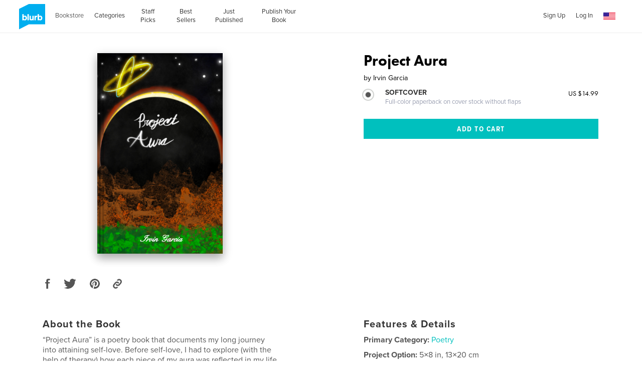

--- FILE ---
content_type: text/html; charset=utf-8
request_url: https://www.google.com/recaptcha/api2/anchor?ar=1&k=6LdYlHUUAAAAAGR0VR_KjlDMfvnnWb2XhZ4cAhOK&co=aHR0cHM6Ly93d3cuYmx1cmIuY29tOjQ0Mw..&hl=en&v=PoyoqOPhxBO7pBk68S4YbpHZ&size=invisible&badge=inline&anchor-ms=20000&execute-ms=30000&cb=i1l1gaq70der
body_size: 50525
content:
<!DOCTYPE HTML><html dir="ltr" lang="en"><head><meta http-equiv="Content-Type" content="text/html; charset=UTF-8">
<meta http-equiv="X-UA-Compatible" content="IE=edge">
<title>reCAPTCHA</title>
<style type="text/css">
/* cyrillic-ext */
@font-face {
  font-family: 'Roboto';
  font-style: normal;
  font-weight: 400;
  font-stretch: 100%;
  src: url(//fonts.gstatic.com/s/roboto/v48/KFO7CnqEu92Fr1ME7kSn66aGLdTylUAMa3GUBHMdazTgWw.woff2) format('woff2');
  unicode-range: U+0460-052F, U+1C80-1C8A, U+20B4, U+2DE0-2DFF, U+A640-A69F, U+FE2E-FE2F;
}
/* cyrillic */
@font-face {
  font-family: 'Roboto';
  font-style: normal;
  font-weight: 400;
  font-stretch: 100%;
  src: url(//fonts.gstatic.com/s/roboto/v48/KFO7CnqEu92Fr1ME7kSn66aGLdTylUAMa3iUBHMdazTgWw.woff2) format('woff2');
  unicode-range: U+0301, U+0400-045F, U+0490-0491, U+04B0-04B1, U+2116;
}
/* greek-ext */
@font-face {
  font-family: 'Roboto';
  font-style: normal;
  font-weight: 400;
  font-stretch: 100%;
  src: url(//fonts.gstatic.com/s/roboto/v48/KFO7CnqEu92Fr1ME7kSn66aGLdTylUAMa3CUBHMdazTgWw.woff2) format('woff2');
  unicode-range: U+1F00-1FFF;
}
/* greek */
@font-face {
  font-family: 'Roboto';
  font-style: normal;
  font-weight: 400;
  font-stretch: 100%;
  src: url(//fonts.gstatic.com/s/roboto/v48/KFO7CnqEu92Fr1ME7kSn66aGLdTylUAMa3-UBHMdazTgWw.woff2) format('woff2');
  unicode-range: U+0370-0377, U+037A-037F, U+0384-038A, U+038C, U+038E-03A1, U+03A3-03FF;
}
/* math */
@font-face {
  font-family: 'Roboto';
  font-style: normal;
  font-weight: 400;
  font-stretch: 100%;
  src: url(//fonts.gstatic.com/s/roboto/v48/KFO7CnqEu92Fr1ME7kSn66aGLdTylUAMawCUBHMdazTgWw.woff2) format('woff2');
  unicode-range: U+0302-0303, U+0305, U+0307-0308, U+0310, U+0312, U+0315, U+031A, U+0326-0327, U+032C, U+032F-0330, U+0332-0333, U+0338, U+033A, U+0346, U+034D, U+0391-03A1, U+03A3-03A9, U+03B1-03C9, U+03D1, U+03D5-03D6, U+03F0-03F1, U+03F4-03F5, U+2016-2017, U+2034-2038, U+203C, U+2040, U+2043, U+2047, U+2050, U+2057, U+205F, U+2070-2071, U+2074-208E, U+2090-209C, U+20D0-20DC, U+20E1, U+20E5-20EF, U+2100-2112, U+2114-2115, U+2117-2121, U+2123-214F, U+2190, U+2192, U+2194-21AE, U+21B0-21E5, U+21F1-21F2, U+21F4-2211, U+2213-2214, U+2216-22FF, U+2308-230B, U+2310, U+2319, U+231C-2321, U+2336-237A, U+237C, U+2395, U+239B-23B7, U+23D0, U+23DC-23E1, U+2474-2475, U+25AF, U+25B3, U+25B7, U+25BD, U+25C1, U+25CA, U+25CC, U+25FB, U+266D-266F, U+27C0-27FF, U+2900-2AFF, U+2B0E-2B11, U+2B30-2B4C, U+2BFE, U+3030, U+FF5B, U+FF5D, U+1D400-1D7FF, U+1EE00-1EEFF;
}
/* symbols */
@font-face {
  font-family: 'Roboto';
  font-style: normal;
  font-weight: 400;
  font-stretch: 100%;
  src: url(//fonts.gstatic.com/s/roboto/v48/KFO7CnqEu92Fr1ME7kSn66aGLdTylUAMaxKUBHMdazTgWw.woff2) format('woff2');
  unicode-range: U+0001-000C, U+000E-001F, U+007F-009F, U+20DD-20E0, U+20E2-20E4, U+2150-218F, U+2190, U+2192, U+2194-2199, U+21AF, U+21E6-21F0, U+21F3, U+2218-2219, U+2299, U+22C4-22C6, U+2300-243F, U+2440-244A, U+2460-24FF, U+25A0-27BF, U+2800-28FF, U+2921-2922, U+2981, U+29BF, U+29EB, U+2B00-2BFF, U+4DC0-4DFF, U+FFF9-FFFB, U+10140-1018E, U+10190-1019C, U+101A0, U+101D0-101FD, U+102E0-102FB, U+10E60-10E7E, U+1D2C0-1D2D3, U+1D2E0-1D37F, U+1F000-1F0FF, U+1F100-1F1AD, U+1F1E6-1F1FF, U+1F30D-1F30F, U+1F315, U+1F31C, U+1F31E, U+1F320-1F32C, U+1F336, U+1F378, U+1F37D, U+1F382, U+1F393-1F39F, U+1F3A7-1F3A8, U+1F3AC-1F3AF, U+1F3C2, U+1F3C4-1F3C6, U+1F3CA-1F3CE, U+1F3D4-1F3E0, U+1F3ED, U+1F3F1-1F3F3, U+1F3F5-1F3F7, U+1F408, U+1F415, U+1F41F, U+1F426, U+1F43F, U+1F441-1F442, U+1F444, U+1F446-1F449, U+1F44C-1F44E, U+1F453, U+1F46A, U+1F47D, U+1F4A3, U+1F4B0, U+1F4B3, U+1F4B9, U+1F4BB, U+1F4BF, U+1F4C8-1F4CB, U+1F4D6, U+1F4DA, U+1F4DF, U+1F4E3-1F4E6, U+1F4EA-1F4ED, U+1F4F7, U+1F4F9-1F4FB, U+1F4FD-1F4FE, U+1F503, U+1F507-1F50B, U+1F50D, U+1F512-1F513, U+1F53E-1F54A, U+1F54F-1F5FA, U+1F610, U+1F650-1F67F, U+1F687, U+1F68D, U+1F691, U+1F694, U+1F698, U+1F6AD, U+1F6B2, U+1F6B9-1F6BA, U+1F6BC, U+1F6C6-1F6CF, U+1F6D3-1F6D7, U+1F6E0-1F6EA, U+1F6F0-1F6F3, U+1F6F7-1F6FC, U+1F700-1F7FF, U+1F800-1F80B, U+1F810-1F847, U+1F850-1F859, U+1F860-1F887, U+1F890-1F8AD, U+1F8B0-1F8BB, U+1F8C0-1F8C1, U+1F900-1F90B, U+1F93B, U+1F946, U+1F984, U+1F996, U+1F9E9, U+1FA00-1FA6F, U+1FA70-1FA7C, U+1FA80-1FA89, U+1FA8F-1FAC6, U+1FACE-1FADC, U+1FADF-1FAE9, U+1FAF0-1FAF8, U+1FB00-1FBFF;
}
/* vietnamese */
@font-face {
  font-family: 'Roboto';
  font-style: normal;
  font-weight: 400;
  font-stretch: 100%;
  src: url(//fonts.gstatic.com/s/roboto/v48/KFO7CnqEu92Fr1ME7kSn66aGLdTylUAMa3OUBHMdazTgWw.woff2) format('woff2');
  unicode-range: U+0102-0103, U+0110-0111, U+0128-0129, U+0168-0169, U+01A0-01A1, U+01AF-01B0, U+0300-0301, U+0303-0304, U+0308-0309, U+0323, U+0329, U+1EA0-1EF9, U+20AB;
}
/* latin-ext */
@font-face {
  font-family: 'Roboto';
  font-style: normal;
  font-weight: 400;
  font-stretch: 100%;
  src: url(//fonts.gstatic.com/s/roboto/v48/KFO7CnqEu92Fr1ME7kSn66aGLdTylUAMa3KUBHMdazTgWw.woff2) format('woff2');
  unicode-range: U+0100-02BA, U+02BD-02C5, U+02C7-02CC, U+02CE-02D7, U+02DD-02FF, U+0304, U+0308, U+0329, U+1D00-1DBF, U+1E00-1E9F, U+1EF2-1EFF, U+2020, U+20A0-20AB, U+20AD-20C0, U+2113, U+2C60-2C7F, U+A720-A7FF;
}
/* latin */
@font-face {
  font-family: 'Roboto';
  font-style: normal;
  font-weight: 400;
  font-stretch: 100%;
  src: url(//fonts.gstatic.com/s/roboto/v48/KFO7CnqEu92Fr1ME7kSn66aGLdTylUAMa3yUBHMdazQ.woff2) format('woff2');
  unicode-range: U+0000-00FF, U+0131, U+0152-0153, U+02BB-02BC, U+02C6, U+02DA, U+02DC, U+0304, U+0308, U+0329, U+2000-206F, U+20AC, U+2122, U+2191, U+2193, U+2212, U+2215, U+FEFF, U+FFFD;
}
/* cyrillic-ext */
@font-face {
  font-family: 'Roboto';
  font-style: normal;
  font-weight: 500;
  font-stretch: 100%;
  src: url(//fonts.gstatic.com/s/roboto/v48/KFO7CnqEu92Fr1ME7kSn66aGLdTylUAMa3GUBHMdazTgWw.woff2) format('woff2');
  unicode-range: U+0460-052F, U+1C80-1C8A, U+20B4, U+2DE0-2DFF, U+A640-A69F, U+FE2E-FE2F;
}
/* cyrillic */
@font-face {
  font-family: 'Roboto';
  font-style: normal;
  font-weight: 500;
  font-stretch: 100%;
  src: url(//fonts.gstatic.com/s/roboto/v48/KFO7CnqEu92Fr1ME7kSn66aGLdTylUAMa3iUBHMdazTgWw.woff2) format('woff2');
  unicode-range: U+0301, U+0400-045F, U+0490-0491, U+04B0-04B1, U+2116;
}
/* greek-ext */
@font-face {
  font-family: 'Roboto';
  font-style: normal;
  font-weight: 500;
  font-stretch: 100%;
  src: url(//fonts.gstatic.com/s/roboto/v48/KFO7CnqEu92Fr1ME7kSn66aGLdTylUAMa3CUBHMdazTgWw.woff2) format('woff2');
  unicode-range: U+1F00-1FFF;
}
/* greek */
@font-face {
  font-family: 'Roboto';
  font-style: normal;
  font-weight: 500;
  font-stretch: 100%;
  src: url(//fonts.gstatic.com/s/roboto/v48/KFO7CnqEu92Fr1ME7kSn66aGLdTylUAMa3-UBHMdazTgWw.woff2) format('woff2');
  unicode-range: U+0370-0377, U+037A-037F, U+0384-038A, U+038C, U+038E-03A1, U+03A3-03FF;
}
/* math */
@font-face {
  font-family: 'Roboto';
  font-style: normal;
  font-weight: 500;
  font-stretch: 100%;
  src: url(//fonts.gstatic.com/s/roboto/v48/KFO7CnqEu92Fr1ME7kSn66aGLdTylUAMawCUBHMdazTgWw.woff2) format('woff2');
  unicode-range: U+0302-0303, U+0305, U+0307-0308, U+0310, U+0312, U+0315, U+031A, U+0326-0327, U+032C, U+032F-0330, U+0332-0333, U+0338, U+033A, U+0346, U+034D, U+0391-03A1, U+03A3-03A9, U+03B1-03C9, U+03D1, U+03D5-03D6, U+03F0-03F1, U+03F4-03F5, U+2016-2017, U+2034-2038, U+203C, U+2040, U+2043, U+2047, U+2050, U+2057, U+205F, U+2070-2071, U+2074-208E, U+2090-209C, U+20D0-20DC, U+20E1, U+20E5-20EF, U+2100-2112, U+2114-2115, U+2117-2121, U+2123-214F, U+2190, U+2192, U+2194-21AE, U+21B0-21E5, U+21F1-21F2, U+21F4-2211, U+2213-2214, U+2216-22FF, U+2308-230B, U+2310, U+2319, U+231C-2321, U+2336-237A, U+237C, U+2395, U+239B-23B7, U+23D0, U+23DC-23E1, U+2474-2475, U+25AF, U+25B3, U+25B7, U+25BD, U+25C1, U+25CA, U+25CC, U+25FB, U+266D-266F, U+27C0-27FF, U+2900-2AFF, U+2B0E-2B11, U+2B30-2B4C, U+2BFE, U+3030, U+FF5B, U+FF5D, U+1D400-1D7FF, U+1EE00-1EEFF;
}
/* symbols */
@font-face {
  font-family: 'Roboto';
  font-style: normal;
  font-weight: 500;
  font-stretch: 100%;
  src: url(//fonts.gstatic.com/s/roboto/v48/KFO7CnqEu92Fr1ME7kSn66aGLdTylUAMaxKUBHMdazTgWw.woff2) format('woff2');
  unicode-range: U+0001-000C, U+000E-001F, U+007F-009F, U+20DD-20E0, U+20E2-20E4, U+2150-218F, U+2190, U+2192, U+2194-2199, U+21AF, U+21E6-21F0, U+21F3, U+2218-2219, U+2299, U+22C4-22C6, U+2300-243F, U+2440-244A, U+2460-24FF, U+25A0-27BF, U+2800-28FF, U+2921-2922, U+2981, U+29BF, U+29EB, U+2B00-2BFF, U+4DC0-4DFF, U+FFF9-FFFB, U+10140-1018E, U+10190-1019C, U+101A0, U+101D0-101FD, U+102E0-102FB, U+10E60-10E7E, U+1D2C0-1D2D3, U+1D2E0-1D37F, U+1F000-1F0FF, U+1F100-1F1AD, U+1F1E6-1F1FF, U+1F30D-1F30F, U+1F315, U+1F31C, U+1F31E, U+1F320-1F32C, U+1F336, U+1F378, U+1F37D, U+1F382, U+1F393-1F39F, U+1F3A7-1F3A8, U+1F3AC-1F3AF, U+1F3C2, U+1F3C4-1F3C6, U+1F3CA-1F3CE, U+1F3D4-1F3E0, U+1F3ED, U+1F3F1-1F3F3, U+1F3F5-1F3F7, U+1F408, U+1F415, U+1F41F, U+1F426, U+1F43F, U+1F441-1F442, U+1F444, U+1F446-1F449, U+1F44C-1F44E, U+1F453, U+1F46A, U+1F47D, U+1F4A3, U+1F4B0, U+1F4B3, U+1F4B9, U+1F4BB, U+1F4BF, U+1F4C8-1F4CB, U+1F4D6, U+1F4DA, U+1F4DF, U+1F4E3-1F4E6, U+1F4EA-1F4ED, U+1F4F7, U+1F4F9-1F4FB, U+1F4FD-1F4FE, U+1F503, U+1F507-1F50B, U+1F50D, U+1F512-1F513, U+1F53E-1F54A, U+1F54F-1F5FA, U+1F610, U+1F650-1F67F, U+1F687, U+1F68D, U+1F691, U+1F694, U+1F698, U+1F6AD, U+1F6B2, U+1F6B9-1F6BA, U+1F6BC, U+1F6C6-1F6CF, U+1F6D3-1F6D7, U+1F6E0-1F6EA, U+1F6F0-1F6F3, U+1F6F7-1F6FC, U+1F700-1F7FF, U+1F800-1F80B, U+1F810-1F847, U+1F850-1F859, U+1F860-1F887, U+1F890-1F8AD, U+1F8B0-1F8BB, U+1F8C0-1F8C1, U+1F900-1F90B, U+1F93B, U+1F946, U+1F984, U+1F996, U+1F9E9, U+1FA00-1FA6F, U+1FA70-1FA7C, U+1FA80-1FA89, U+1FA8F-1FAC6, U+1FACE-1FADC, U+1FADF-1FAE9, U+1FAF0-1FAF8, U+1FB00-1FBFF;
}
/* vietnamese */
@font-face {
  font-family: 'Roboto';
  font-style: normal;
  font-weight: 500;
  font-stretch: 100%;
  src: url(//fonts.gstatic.com/s/roboto/v48/KFO7CnqEu92Fr1ME7kSn66aGLdTylUAMa3OUBHMdazTgWw.woff2) format('woff2');
  unicode-range: U+0102-0103, U+0110-0111, U+0128-0129, U+0168-0169, U+01A0-01A1, U+01AF-01B0, U+0300-0301, U+0303-0304, U+0308-0309, U+0323, U+0329, U+1EA0-1EF9, U+20AB;
}
/* latin-ext */
@font-face {
  font-family: 'Roboto';
  font-style: normal;
  font-weight: 500;
  font-stretch: 100%;
  src: url(//fonts.gstatic.com/s/roboto/v48/KFO7CnqEu92Fr1ME7kSn66aGLdTylUAMa3KUBHMdazTgWw.woff2) format('woff2');
  unicode-range: U+0100-02BA, U+02BD-02C5, U+02C7-02CC, U+02CE-02D7, U+02DD-02FF, U+0304, U+0308, U+0329, U+1D00-1DBF, U+1E00-1E9F, U+1EF2-1EFF, U+2020, U+20A0-20AB, U+20AD-20C0, U+2113, U+2C60-2C7F, U+A720-A7FF;
}
/* latin */
@font-face {
  font-family: 'Roboto';
  font-style: normal;
  font-weight: 500;
  font-stretch: 100%;
  src: url(//fonts.gstatic.com/s/roboto/v48/KFO7CnqEu92Fr1ME7kSn66aGLdTylUAMa3yUBHMdazQ.woff2) format('woff2');
  unicode-range: U+0000-00FF, U+0131, U+0152-0153, U+02BB-02BC, U+02C6, U+02DA, U+02DC, U+0304, U+0308, U+0329, U+2000-206F, U+20AC, U+2122, U+2191, U+2193, U+2212, U+2215, U+FEFF, U+FFFD;
}
/* cyrillic-ext */
@font-face {
  font-family: 'Roboto';
  font-style: normal;
  font-weight: 900;
  font-stretch: 100%;
  src: url(//fonts.gstatic.com/s/roboto/v48/KFO7CnqEu92Fr1ME7kSn66aGLdTylUAMa3GUBHMdazTgWw.woff2) format('woff2');
  unicode-range: U+0460-052F, U+1C80-1C8A, U+20B4, U+2DE0-2DFF, U+A640-A69F, U+FE2E-FE2F;
}
/* cyrillic */
@font-face {
  font-family: 'Roboto';
  font-style: normal;
  font-weight: 900;
  font-stretch: 100%;
  src: url(//fonts.gstatic.com/s/roboto/v48/KFO7CnqEu92Fr1ME7kSn66aGLdTylUAMa3iUBHMdazTgWw.woff2) format('woff2');
  unicode-range: U+0301, U+0400-045F, U+0490-0491, U+04B0-04B1, U+2116;
}
/* greek-ext */
@font-face {
  font-family: 'Roboto';
  font-style: normal;
  font-weight: 900;
  font-stretch: 100%;
  src: url(//fonts.gstatic.com/s/roboto/v48/KFO7CnqEu92Fr1ME7kSn66aGLdTylUAMa3CUBHMdazTgWw.woff2) format('woff2');
  unicode-range: U+1F00-1FFF;
}
/* greek */
@font-face {
  font-family: 'Roboto';
  font-style: normal;
  font-weight: 900;
  font-stretch: 100%;
  src: url(//fonts.gstatic.com/s/roboto/v48/KFO7CnqEu92Fr1ME7kSn66aGLdTylUAMa3-UBHMdazTgWw.woff2) format('woff2');
  unicode-range: U+0370-0377, U+037A-037F, U+0384-038A, U+038C, U+038E-03A1, U+03A3-03FF;
}
/* math */
@font-face {
  font-family: 'Roboto';
  font-style: normal;
  font-weight: 900;
  font-stretch: 100%;
  src: url(//fonts.gstatic.com/s/roboto/v48/KFO7CnqEu92Fr1ME7kSn66aGLdTylUAMawCUBHMdazTgWw.woff2) format('woff2');
  unicode-range: U+0302-0303, U+0305, U+0307-0308, U+0310, U+0312, U+0315, U+031A, U+0326-0327, U+032C, U+032F-0330, U+0332-0333, U+0338, U+033A, U+0346, U+034D, U+0391-03A1, U+03A3-03A9, U+03B1-03C9, U+03D1, U+03D5-03D6, U+03F0-03F1, U+03F4-03F5, U+2016-2017, U+2034-2038, U+203C, U+2040, U+2043, U+2047, U+2050, U+2057, U+205F, U+2070-2071, U+2074-208E, U+2090-209C, U+20D0-20DC, U+20E1, U+20E5-20EF, U+2100-2112, U+2114-2115, U+2117-2121, U+2123-214F, U+2190, U+2192, U+2194-21AE, U+21B0-21E5, U+21F1-21F2, U+21F4-2211, U+2213-2214, U+2216-22FF, U+2308-230B, U+2310, U+2319, U+231C-2321, U+2336-237A, U+237C, U+2395, U+239B-23B7, U+23D0, U+23DC-23E1, U+2474-2475, U+25AF, U+25B3, U+25B7, U+25BD, U+25C1, U+25CA, U+25CC, U+25FB, U+266D-266F, U+27C0-27FF, U+2900-2AFF, U+2B0E-2B11, U+2B30-2B4C, U+2BFE, U+3030, U+FF5B, U+FF5D, U+1D400-1D7FF, U+1EE00-1EEFF;
}
/* symbols */
@font-face {
  font-family: 'Roboto';
  font-style: normal;
  font-weight: 900;
  font-stretch: 100%;
  src: url(//fonts.gstatic.com/s/roboto/v48/KFO7CnqEu92Fr1ME7kSn66aGLdTylUAMaxKUBHMdazTgWw.woff2) format('woff2');
  unicode-range: U+0001-000C, U+000E-001F, U+007F-009F, U+20DD-20E0, U+20E2-20E4, U+2150-218F, U+2190, U+2192, U+2194-2199, U+21AF, U+21E6-21F0, U+21F3, U+2218-2219, U+2299, U+22C4-22C6, U+2300-243F, U+2440-244A, U+2460-24FF, U+25A0-27BF, U+2800-28FF, U+2921-2922, U+2981, U+29BF, U+29EB, U+2B00-2BFF, U+4DC0-4DFF, U+FFF9-FFFB, U+10140-1018E, U+10190-1019C, U+101A0, U+101D0-101FD, U+102E0-102FB, U+10E60-10E7E, U+1D2C0-1D2D3, U+1D2E0-1D37F, U+1F000-1F0FF, U+1F100-1F1AD, U+1F1E6-1F1FF, U+1F30D-1F30F, U+1F315, U+1F31C, U+1F31E, U+1F320-1F32C, U+1F336, U+1F378, U+1F37D, U+1F382, U+1F393-1F39F, U+1F3A7-1F3A8, U+1F3AC-1F3AF, U+1F3C2, U+1F3C4-1F3C6, U+1F3CA-1F3CE, U+1F3D4-1F3E0, U+1F3ED, U+1F3F1-1F3F3, U+1F3F5-1F3F7, U+1F408, U+1F415, U+1F41F, U+1F426, U+1F43F, U+1F441-1F442, U+1F444, U+1F446-1F449, U+1F44C-1F44E, U+1F453, U+1F46A, U+1F47D, U+1F4A3, U+1F4B0, U+1F4B3, U+1F4B9, U+1F4BB, U+1F4BF, U+1F4C8-1F4CB, U+1F4D6, U+1F4DA, U+1F4DF, U+1F4E3-1F4E6, U+1F4EA-1F4ED, U+1F4F7, U+1F4F9-1F4FB, U+1F4FD-1F4FE, U+1F503, U+1F507-1F50B, U+1F50D, U+1F512-1F513, U+1F53E-1F54A, U+1F54F-1F5FA, U+1F610, U+1F650-1F67F, U+1F687, U+1F68D, U+1F691, U+1F694, U+1F698, U+1F6AD, U+1F6B2, U+1F6B9-1F6BA, U+1F6BC, U+1F6C6-1F6CF, U+1F6D3-1F6D7, U+1F6E0-1F6EA, U+1F6F0-1F6F3, U+1F6F7-1F6FC, U+1F700-1F7FF, U+1F800-1F80B, U+1F810-1F847, U+1F850-1F859, U+1F860-1F887, U+1F890-1F8AD, U+1F8B0-1F8BB, U+1F8C0-1F8C1, U+1F900-1F90B, U+1F93B, U+1F946, U+1F984, U+1F996, U+1F9E9, U+1FA00-1FA6F, U+1FA70-1FA7C, U+1FA80-1FA89, U+1FA8F-1FAC6, U+1FACE-1FADC, U+1FADF-1FAE9, U+1FAF0-1FAF8, U+1FB00-1FBFF;
}
/* vietnamese */
@font-face {
  font-family: 'Roboto';
  font-style: normal;
  font-weight: 900;
  font-stretch: 100%;
  src: url(//fonts.gstatic.com/s/roboto/v48/KFO7CnqEu92Fr1ME7kSn66aGLdTylUAMa3OUBHMdazTgWw.woff2) format('woff2');
  unicode-range: U+0102-0103, U+0110-0111, U+0128-0129, U+0168-0169, U+01A0-01A1, U+01AF-01B0, U+0300-0301, U+0303-0304, U+0308-0309, U+0323, U+0329, U+1EA0-1EF9, U+20AB;
}
/* latin-ext */
@font-face {
  font-family: 'Roboto';
  font-style: normal;
  font-weight: 900;
  font-stretch: 100%;
  src: url(//fonts.gstatic.com/s/roboto/v48/KFO7CnqEu92Fr1ME7kSn66aGLdTylUAMa3KUBHMdazTgWw.woff2) format('woff2');
  unicode-range: U+0100-02BA, U+02BD-02C5, U+02C7-02CC, U+02CE-02D7, U+02DD-02FF, U+0304, U+0308, U+0329, U+1D00-1DBF, U+1E00-1E9F, U+1EF2-1EFF, U+2020, U+20A0-20AB, U+20AD-20C0, U+2113, U+2C60-2C7F, U+A720-A7FF;
}
/* latin */
@font-face {
  font-family: 'Roboto';
  font-style: normal;
  font-weight: 900;
  font-stretch: 100%;
  src: url(//fonts.gstatic.com/s/roboto/v48/KFO7CnqEu92Fr1ME7kSn66aGLdTylUAMa3yUBHMdazQ.woff2) format('woff2');
  unicode-range: U+0000-00FF, U+0131, U+0152-0153, U+02BB-02BC, U+02C6, U+02DA, U+02DC, U+0304, U+0308, U+0329, U+2000-206F, U+20AC, U+2122, U+2191, U+2193, U+2212, U+2215, U+FEFF, U+FFFD;
}

</style>
<link rel="stylesheet" type="text/css" href="https://www.gstatic.com/recaptcha/releases/PoyoqOPhxBO7pBk68S4YbpHZ/styles__ltr.css">
<script nonce="umWqhGZwuf9mSGpT2PVtgg" type="text/javascript">window['__recaptcha_api'] = 'https://www.google.com/recaptcha/api2/';</script>
<script type="text/javascript" src="https://www.gstatic.com/recaptcha/releases/PoyoqOPhxBO7pBk68S4YbpHZ/recaptcha__en.js" nonce="umWqhGZwuf9mSGpT2PVtgg">
      
    </script></head>
<body><div id="rc-anchor-alert" class="rc-anchor-alert"></div>
<input type="hidden" id="recaptcha-token" value="[base64]">
<script type="text/javascript" nonce="umWqhGZwuf9mSGpT2PVtgg">
      recaptcha.anchor.Main.init("[\x22ainput\x22,[\x22bgdata\x22,\x22\x22,\[base64]/[base64]/[base64]/KE4oMTI0LHYsdi5HKSxMWihsLHYpKTpOKDEyNCx2LGwpLFYpLHYpLFQpKSxGKDE3MSx2KX0scjc9ZnVuY3Rpb24obCl7cmV0dXJuIGx9LEM9ZnVuY3Rpb24obCxWLHYpe04odixsLFYpLFZbYWtdPTI3OTZ9LG49ZnVuY3Rpb24obCxWKXtWLlg9KChWLlg/[base64]/[base64]/[base64]/[base64]/[base64]/[base64]/[base64]/[base64]/[base64]/[base64]/[base64]\\u003d\x22,\[base64]\x22,\[base64]/DgGRcQsKTDHDDh0bCq3XDkSFSNMK/KMK1w7vDnsK6w53DrsKSVsKbw6HCnlPDj2nDuhFlwrJAw459wppNI8KUw4HDssO1H8K4wp/[base64]/DgFt4T8KUw7Mec8KqXEfCjhvCl2jDoWUIBwvDi8O2wrB/PcOiHAnCi8KiHU1qwo7DtsK1woXDnG/Do05Mw48ZdcKjNMODTScewovCrR3DiMOQEnzDpkh3wrXDssKGwqQWKsObTUbCmcKEfXDCvk5AR8OuHMKdwpLDl8K/SsKePsOwHWR6wp/ClMKKwpPDkcK6PyjDhcOow4x8HMKVw6bDpsKXw4pIGgbCpsKKAj4vSQXDl8OBw47ChsK4elYiScOLBcOFwpI7wp0RTn/[base64]/DsCDDvcKvwoFIHgXDiCh/wpFQGsOSw7sIwoZ3LULDvcOLEsO/[base64]/bsOeDyrDoR9zFlbDu13CvMO8X8OxGyYEQWXDpcOrwq/DhT/ClzQbwrrCswLCgsKNw6bDi8OyCMOSw47DksK6QjIeIcK9w7jDqV18w4vDmF3Do8KbKkDDpWlNSW88w6/[base64]/HMO6QcOhHQvDqELCscONGsOlwr9rw5LCpcKyw5DDpTkdMsO3I1/CrF/Cl3vCqk3Dv0g6woo8S8KFw6TDscKEwpJWSmLCkWhrJnPDmsOmU8KyWgh2wosqDMOOXcO1wrjCqMOrBlDDhsKLwpjDsjRkw67DvsO/JMOdZsO0KAjDu8OYRcOlXTIIw54WwpDCu8OCI8O4OcOFwo7DsBPCs2cyw47DgjTDngtfwrnCiyQ1w756cEENw7RRw65/[base64]/wrLDhzsIHsK+wpHCocOBU8OeBsOGwqDDl3leO1XDgxrCqcO9wpjDj1fCtMOiJmrCisKhwo0UHS7DjlnDtQbCpxvDpWtww5/DlGRHZhwbSMKoVxsCBgPCkcKJWGMIX8OkSMOkwrgJw4luS8OBRnkrwqTCncK0bAvCscKScsKSw4ZIw6dvYSNZw5bCiRXDvURbw7ZGw642KcOowoB3aTPCrcKvTlAUw77DjsKAw5/DoMOTwq7DqRHDmk/CuHvDnFbDqsKSa3fDqFc+GsK9w7x4w6rCm2vDscOqHlbDsFrDgcOcAMO1NMKpwqjCuXwIw48Wwp86CMKCwql5wpvDl1DDrMK0OX3CsCoIacO8A1LDuiYGHnt/TcKbwqHCgMOMw7lGAHLCsMKKYR1kw706E3LDvFzCoMK5e8KWbsOFacK6w5rCtQTDm0DCl8K2w4l/w49CAsK1wo7CuCHDqWzDgXnDjmPDrBrCsmrDlAcvdGTDiw0tUDxEH8KhQDXDs8OqwpXDicK0wqVnw7gfw6HDq2LCpm1Ze8KhADkKdB/CuMO1Iw3DgsO8wpfDmhxyDXHCisK/wpVcUcKuwro/wpUHCMOVRS8LPsOnw7VDfFJJwpsJR8OQwoARwotWLcO8RAXDv8O/w4knwpXCjsO2AMKawrpoYsKqcXXDklLCsFzCpHZ9w6gFdDR8EzfDoygkHsO0wphsw7rCtcOwwqTCsW43FcOKWMOrUVBsK8OGw6QOwoDCgh5pw6EdwqNLwrzCnTVqCz5eJsKnwrTDnh/CvcKVwrDCgzTCqnPDplYtwqnDqxwFwrzDqB0JdcOVP0QqOsKbAsKPCAzDjMKTDMOqwpPDl8KAEU5DwoJ6RjtQw4R3w4rCicOgw53DrX7CpMKMwrZPCcOqEBjCuMOoTF9ZwrDCmETChsKUPsKZAX4vMR/DiMKcw5nDkmjCuXrDiMOMwqkqFcOswr/CiiXCuAEtw7VKJ8Kdw7/ClsKKw5vCmcOvej/DpcOpMwXClDFzN8Knw6ELLxxWOwthw4dQwqIdR3kzwqzDmcKkc2jCiXw8QsOPb2/DgcKuecOQwpUtAifDvMKXYw/[base64]/OizDjFXDu19KwpF0w70nwpBUw77DkV3DlsKCwrzDkcKrW3oewoHDhgLDn8K5wqLClxbDvVBseVpKw5fDkUvDtSx6B8OeXsKow4caN8OBw4jCl8K/[base64]/CqUjDucKyCmh3PMKJwqXDmzjDoQo/Kz/DjsOowrYZwpNSHcKWwp/DjcKbworDlMOBwpTChcKZOsO4wpXCoX7DvsKvwp1UW8O3Iw5EwozCssKuw6XCqh/Cm3pbw7vDpg4tw7tHw7/[base64]/DkQ8zwrPDtsK3BAhYFsKUwqNpAMKowrfDtWQ9SVwMQ8KQdcKCwpnCnsKVw44WwqjDshjDhsOIwowBw40tw4k9WDPDkAsJwprCgDDDv8OVZsK+wo9kwp3Cj8KBO8OKYsKjw5xARBbClCRfHMKWe8OfOMKHwrgdKm/ClcOpTsK9woTDqsO8wooCCA5ow57CvMKqCsOUwqE3SnPDuDnCo8OVa8OwCGkNw6bDpcO0w7o/Q8O9w4JDMcOLw7tNJsKFw4Vsf8KkTy8Zwphdw4HCv8KIwr/Cm8KpZMO8wobCjQ5tw7rCiEfCusKaYcKRIMOCwpMrG8K/AMKpw4IuT8OMw73DtsK/Z3Ujw7FlBMOGwpFPwol0wqnDoSjCnH7CgsKwwrHCnMKBw47ChyfDisOJw5jCtsOPS8OERk8kPhFxcHTCl0Mvw4HDvF7CusOuJxQzScOQVjDDmUTDim/[base64]/ZMOmw6hOwrkqwoJjw5DDucODTQjDhsK6wqTDrX7ClMK+GsObwpB+wqXDrirCsMK9EsK3fEhZKMKUwqbDmG5yGsK+VMOKwrthGcO0J0thPsO2AsO+w4/DgD9ZM10Xw4HDhsK9aXTCh8Kiw4bDnEbCk3vDvwrCmRoWwr3Cr8Kyw7/[base64]/w746HcOnwo9jPQDCqDXDrcObwp1/wpdAFMOUPWPDhykKLcKAVAcFwonDssO2NMOIZ0JKw5ZhCXLCkMOtSSrDohlqwpnCjcKaw6kMw6fDp8KXesO1TG/DujvClsKQwqjCqGAnw5rDncOcwofDky8fwqtWw7IWXMK5HcK9wojDuDVYw5orwq/Dkik2wqXDkMKLWijDjMOVJ8OjCjYQZXPCqTB4wprDvsO+SMO9wqbCksOOJg8Cw7thwqcJVsOZYcKzOBYmIcO5emI1w5MrIMOlw6TCvQkYSsKgZMOMNMK0w7oQwqAWw5vDn8OVw77CgSwTZi/[base64]/[base64]/dWlWwpfDiVEgw6TDq8KNHC3Du8OqwoI1CGbCgBB7w6kQwrDCuEscZ8Kqe0ZkwqkEMMKrw7INwpttBsOGT8OSw75/[base64]/wrU+w5zCoSR+wr/CiTDDh8OWwrQDwpUed8KxXjVOwpPCmArDu3HCqmzDklDCoMKYMVlfw7QPw43CgT7CucO3w4k/w4xqJ8K/[base64]/dMK+a37DjcO7wqxPRcO5w4DCpDjCkgQawpkawqt1V8KIdsKyFyDDt3E7f8KNwq3DscKiwrDDnMKiw5bCnCPCrGHDncKdwpvCosOcw7fCtSrDp8K9N8KEbj7DtcOQwq7DvMOrw5rCrcO2wpMBSsKSwpcgEDsgwqhywrtYG8O5wpLDmUXCjMKgwozCucKJDkdpw5AEwq/Cq8O2woAOFMK6LlnDr8O9wqXCm8OCwonCuiDDngXCssOVw4/DqMOvwoohwrNmFMOIwoApwqp6R8OFwpxBXcKIw6cDccOawoE+w6hCw6PCuSjDkizCnUXCtsK4N8K0wo90wqjDtcO2I8KGHhgvNcKvQzIubMK1IMKIFcOQDcOMwrbDtUnDqcKXw4bCrGjDvAN+RyHChgc/w5tMw5Adwq3CjhzDqz3DosK1J8Owwoxgw77Dq8Knw7vDhmZiQMKBJ8K9w57CicO6YzF2IVfCrUkNwo/DlFpIwq/CnU7Clm99w6VtM3rCncOYwqAOw4TCsxU4N8OYM8KJBsOld1hCTMO2TsKYwpcyegHDp17CucK9dmJBFiFGwrkcO8OBw5xIw6jCtERAw4HDvyvDm8Oyw4XCuy7DlR/DoxNlw4rDsRlxT8O2KAHCkXjDn8Ksw6AXLT1pw400BcOBdcKSHnwmNBvDgmLChcKBH8OSBcO/[base64]/[base64]/A8OeBcO8ZcKiw75+w7Z0w7MFw6vCrwUUw7LCh8Khw6tdJcK8DC/Cj8K8bj3DnFLCjsK+w4LCqDtyw67Ch8KEEcOSO8Ofw5EOGmUkw4fDssOTw4U1TUvDpMK1wr/Co2oww7jDpMOdV03DssOcDz/CtsOILGbCs0gWwqvCsSTCm3hXw6RGW8KlK2FYwpjCh8Ktw6PDt8KLw47Djm5WKsOfw7rCn8KmGHxRw7PDsWhtw4LDm0VXw5HDl8OaDEDDtW7CjcKRHER2w6jDqcOTw6QLwr3Cn8OWwqhewq7CnsK/CVtccyR9M8K/w7XDhDgCw7oBQAnDksOxOcONGMOGAh5DwpfDhC1BwoLCkBXDj8OIw6gRTMOZwrg9Q8KecsKdw6tTw53Dq8OPSkrCg8Oew6/CisOvwrbCoMOZfS0cwqN+CU/CrcKvwqHCmcKww63CusOtw5TCkw/DpxtTwpzDssO/[base64]/CrBk2JcOBw4RaV8KBDMO1SSxfTXxiw73DksKqVxc9VcOmwoUyw5U6wpIzOTdoVzAOKsKJSMORwqjDtMKnwo3CqUvDvcOfFcKLKsKTPMKVw6PDqcKTw4TCvxzCiwohIndMDVTCnsOhe8O8MMKvHcK4wpESKmV6fnnCmg/Ch39+wqHDpFVOfcOWwr/DhcOowrJIw5xPwqrDlsKXwpzCtcOFMsK0wpXDqMKJwrtBcGvCoMKgw47DvMOHFEbCrMKCwpzDnsKLfwnDogQ5wrZRJcO/[base64]/DrG3DmMKIVClpwoMnRhXCmlI3X8KNNcODw5jChS7ClcKcwqLCi8O9V8OqZjPCnXlhw4nDqnfDlcOiw4UZwrfDs8KYBiTDqkkWwqrDp31EchbCscOBwrkcwp7ChkFGf8OGw4pUw6jCi8KAw63CqGRMw6HDsMKlwohTw6cAKMOowqzDtcOgLMKOH8O2wpjCssKaw6Biw5/Cj8Kpw693Z8KYWsO7JcOrw5/CrWPCmcO6BCzDjFHCnk4zwqXCicKwScKmw5YmwoIbLXoiwrszMMK2w4U7AG8Ywr8vwojDh1/Ci8KRNz8Uw7/Ch29zHsOgwr3DrMOBwrvCol7Dg8KfXTBgwrbDlE1jF8Ocwr9qwobClcOJw6VCw6lhwpbCr0puVTXCj8OcCiNiw5jCjsKxCSF4woDCkmnChSQfdj7CtHcgG03Cv3fCoBhWFlPCv8K/wq/CtS7Du3BKO8Klw5YQW8OywrEAw6XCh8OmbwdywrDCjX7DnBLDhjXDjA4qQcKOPsOhwoV5w5/DkjIrwqzCqsOKwoXCqwXCnFETMg7CsMOAw5Q+JWsXBcOfw57DhDvCkzx+ehzDq8K/w5zCi8KOHMOvw7LCtwsLw58CWlA3BVDDkcOzVcKgw4dew4zCrgbDnTrDhx5UY8KoA3IEQgdxScKzNMO/wpTCjj3ChcKUw6AZwpPDgAjDn8OMVcOpOsOKDlBJdzcjw45qXCfCoMOsd040wpfCsWxFHcOTXnLDkzTDiGYpYMOLFC3CmMOqwpnCg2szwqLDnCxQM8ONbn8bR3rChsKnwr5sUz7DiMOqwpzCisKhw6QpwrDDpsOTw6jDs2bDisK1w6PDghLCpsKOw6/DscOwH0PDicKQNsODwoIYXMKyDsOnHMKPe2xbwrIbc8OdF3LDo0fDmWHCpcO1YDXCoGbCtMOiwqvDjEPCpcOBwrULK1J9wqxRw6c6wpHCvcKxDMK7NMKxfRHDs8KOHcOAaz1nwpDDssKfw7/DpMK+wpHDvMO2w4xUwp3Cu8OTScOtLcOQw6tMwqoXwpUnFknDt8OLbcOow4cWw6BPwr49Mgl/w5FZw4h9CcOVWn5nwq/DqcOTw5LDv8O/R1nDpW/DhHrDn3vCk8KgO8OCFS7DlsKUQcKgwq1ZLGTCnmzDgCTDtgo/wq/Dr2ohwrXDtMKGwrcew7lAJmPCt8OLwogjGi4/cMK+wpfDt8KBO8OSLcKzwoI1McOzw5XDqsKKFhpRw6bClzwJXT5/w4LCh8OYT8OeVTfDl15qwoIRI0HCrcKhw4oWUWMeIMOSw4kgWsKrEsKgwrVow5lXSxXCnFh2wq/CsMKRH0cnw6QbwqUwVsKRw5nCknvDq8KbYMO4wqLCjh1pNh/CkMOwwrTClzLDjHkaw4ZNCmzCg8Oywr08WsO2J8K6BkBKw43DmFFNw6FfIUrDk8OMJVVJwrBPw53CuMOEw7suwoPCrMKAasKsw5wUQQN3GRd/QsO/YMOGwqofw4gEw5ZoTMKtYzVKEGYTw4PCsCbDksK+CAwkV2kJwoPCjXlEd3FPLnnDul7CjSgBeVwUwq7DrnvCmBhQU1kMaX4tI8Kzw41uTg7CssKdwqgnwpxWd8OAA8KPDxdMJMOIwrhcwrRyw7DCi8OrbMOyDETDpcO/C8K/wp/Co2dMwpzDnl3ClCTCv8OuwrrDosODwp4iw4IzFFMSwo8lWTNkwrvDnsOXM8KIw4zCjsKRw5o7ZMK1EGp/w6EyA8K9w44Ww7BqbcKRw5Ndw6MnworCi8OiHF7CgjTCm8Oxw7PCkmt/F8Ocw7fDgTMUEyvDqUA7w5UWUsOZw5xKekHDjcKzURERw4h6bcOzw7vDiMKWMcKdRMK2w7vDuMKLYjJhw6wxW8KWVcO+wqvDrEbCtcO6w7bCugg0V8O6JRbCjjsNw7FMV3VPwpfCpUlZw4/Cv8OUw7YdZsKgwonDvcKwOMObwrrDlsKEwobDmA/DqWVSGxfDjsKaVhhBw7rDhcOPwrcdw6fDksOXwqHCikgSQWUUw7ofwqXCmDsEw7E9w5QEw7nCksO/[base64]/[base64]/DpsKKLT13w45Ow6Riwp7DugXDo8OFO3/DhMOkw5Y7wo4HwpUDw6LCtCJhPsK7TcOYwqN8w78jA8KfYQYuP1nCmy/DtsO0wpHDvFt1w7bCtVvDt8KLE23Cr8OcMMK9w708AkDCj1Mne2TDlMKlXsOVwr4HwpBvLSx8w7DCk8KbIsKlwqpcw4/CgMK+VcKkdBEwwrAMX8KIwrLCpQDCrsOKQ8OjfV7CqFpeKsOAwp0jw7DDkcKUdnEGeiV2wpxww6lwFcKrwpwEwrXDsRx8wovCsAxXwofChlJ/d8OhwqXDpcK1w4nCp3wXH1vDmcO7UTBRd8K6IRfCi17ClsOZWUTChRUZGnrDuBvCmsODwqbCg8OAKjfCvQYTwpLDkTgBwqDClMO5wrNBwoDDtjN+dT/[base64]/DssOiw4p8wrElwolywrQcB8K0V8OYH2nDmcKAM34sVcK4w64Cw6XDj0PCkkJ3w6zCi8O7w6V/D8KEdCfDq8ONasKBVy/Dt1zCo8K3QjhQKDjCm8OzX03CkMO8woXDnSrCkxnDisKRwpx0LCIcDMOtSX5gwoM4w5BleMKow597CUjDo8OVwozDh8KEUcKGwpwUek/ChEHDjcO/QcO6w4TDtcKYwpHCgMK9wrvCjWREwoQiRzzCkUR2JzLDjGLDrcKuw4jCtzAsw61cwoAKwrIKFMKpUcOSQH/DpsKVw4VYJQYATMOvIBkhYcOJw5tYdcK0esKGXcKCKTPDumgvbcORwrkawojDhMKkwrrDqMKeTyYPwp5HO8Kyw6XDtMKScMKyAcKUw5xTw4dTwprDqVvCu8KwNmEBRifDp2DCmksgc01YWXfDlx/Dr0/Ds8O+VxUtXMKswoXDgwDDvTHDo8K8wrDCkMKAwrxYw5JqK2nDo1LChwHDoxTDuyDCg8KbHsKaV8Ktw7DDgUsPZFXCicOVwrxww4ofVTzCshAREgxQw69rREEBw6t9wr/[base64]/CtQvDthPDnHEKwoTDjBrChcO5FjE3K8KUwpRrw4Mgw6fDoEgkw4pML8K+QyjCnMK4DsOeF07CkjfDgSsMAjYKJ8O7PsOdw4oww5BHFMOtw4XDo1UtAGDDhcOjwodjIsOvMSPDrMOPwpfCqcKrw7VXw5Bfa0kaVXfCt1/DoUbDgCrCkcKFXsKgCsKjMC7DicOjS3vDjC1IQkXDpMKlKMOQwrUFM3ULUMOPccKRwoAsEMKxw4LDnlQDRBrCqCF6w7UZwrfCoA3DsxRLw7dpw57ClFzCkMO/cMKYwrzCojtMwq/[base64]/wrfCrlVhwprDhjFlwrrCusKjKV9sDj0GEsO2E2LCqQ1mRhhJGCfCjCjCu8O2F1kmw4JiKcOOPMOPUMOqwo93woLDpVhAZAfCvx5AWSJUw55SbyfCsMK1IH/ClEpWwoUfFi4Tw6fDp8OWw5rCjsOjwo41w5rCtVtIwqXDp8Klw4jCrsO1Gi1dPMKzdDnCr8K7W8OFCCjCsCg4w4zChcOww6XClMOXw4Isb8OjBz/DosKtw4Qqw7bDrjvDn8OpeMOpD8OoXMKKYWVRw69IBcOcPm/DlMOibT/CsWrDoDAzZsORw7UIw4J+wolXw5tMw5Zzw5JyBX4GwrB3w4BOFE7Dl8KIK8KydMKgEcKSTMODQUvDuSYew6JAWSvCtMOkJF8CXsK2SQjDtcONUcOmw6jCvMK1R1DDrsKDJj3Cu8KNw5bCgsOAwog8SsKkwog9YSDCoTvDsl/CtMOrH8KBG8O3IkJRwq7CixVRwo7DtSYIfcKbw4QUNCV3wpbDl8K5G8OrBzkyXU3DisKOw7Zpw67DuEjCvAXDhSPDhXF2wpPDr8OvwqkjIsOiwr7CvsKaw6EpTsKwwo7ChMK5TsONbsOew7xEKRVtwr/DsGzDt8OHXMOZw4UtwqxoH8O/aMOhwqggwp4pRxTDhQ5xw5fCmDcKw6M1IyHCnMKjw5zCulvCoCVrbsOCbiLCucOYw4HCr8O5wprDsVwbNsKrwqQwWCfCuMOiwrgZGzguwp/CkcKuUMOrw6NdLiDCusKkwoAzw7oQVsKgwozCvMOGwq/DjMK4ZlfDsSV8FGDCmBZwWhpZU8KVw7QNT8KFZcKlGMOkw6sHdcKbwox0HMKCcsKmb1x6w63CqMK1bsOZQzwdWMKwZ8O7wonCpjgfawZHw6dlwqPCvsKVw4g/CcOsCsO7w6wfwprCvsOOwpt0McO7I8OyBWnDv8O2w5QGwq12JHYgPcKjwqBnw4cvwrZQbMKnwrF1wrt/[base64]/wovCo8OYwpgww5FkV1DDn8KeEGJWwqrCkMOVwqHDmcK3wqF1wq/[base64]/Dg8K6LcOFw5FHw4LDkC15QcK3wrdrNCnDuUnDssKGwrDDm8OewqtLwrzCh05QBcOkw7pLwoZww7Fqw5fCisKXJ8Kowp/DtMKFeW84USrDoElVK8KvwrQTVVoCY2DDpFfCtMK/w7Iod8K5w5UTQsOCw7/Dj8KjecKywq8uwq9swqzCtGHCjTjCjMO/[base64]/ZsOaHCNhwqHCpi/DmX47wqHCjBdUwpXDusOFdFUEMMOTKAkWeHjDucO/QsKEwrbDm8ONdV0dw5hIKMK1fMOnI8OOAcOeN8OIwp/DtcOZL0jCjRd8w5nCkcK5SMKpw79pwobDhMOfPRtKVcOJw5fCk8OyVzIce8ObwqxnwpzDnXrDncOkwocZe8KVfcOyM8KKwrLCocO7DTRgw5o2w4Y5wrfCtlPCtMKlGMOMw7XDtRtYwrZJwrkwwqNMwpvCuXnDn2/DokYOw5HDvsKWwpfCjA3CssOdw6vCugzClyDClR/DoMO9WnDDoBTDnsOuwrLCu8OnK8K7T8O8FcOBNcOjw5PCiMOXwo7Ckm0gLzw1TGtVe8KFB8Orw6/[base64]/DuklNK1zCpi9/aXkFCnvDrFjDl1bChwXDv8KVGcOSa8OuM8O4NsOUEXNMDhp3SMOmF3gsw6nCkMOsUcOfwqV0w7M2w5/[base64]/DiQ8ewrzCpMK6w48Qfi3DmcONTcK2w7XDul3CvTEHwrcUwrkow5dpBjHCqntXw4TCo8KxN8ODC27CgcK3wpg3w6/[base64]/CuMKVw6w9MG/Ci8KiwpHCmMKCEHNew4TDkMKhDlTCrMOhwrXDvMOaw7bCj8Krw4FPw6fCg8KRdMOhXMOfH1PCiVPCksK9di/CgcODwoPDhsOBLmdHH3sGw5FrwrRQw4xWwpZwBEvCr0PDnibCrTsVfcOtPh4hwqctwpXDsSLCicOvw7NVF8KlEn7DgRfDhcKASQnDnkTDqhtvdMOsBiJ7GVDCi8O+wp5Qw7A5ecOuwoDCg0nDvsOLw44KwqfCsEvDgRQ5Mz/CiFcSWcKjLMOleMOjWsOREcKBYmXDvMKbH8O3w77DkcK4P8Kmw7psNU7CvHfDhDnCosOBw5N5KknCgBXCpFpuwr5ww5t4w6txQGp8wrceccOzw5RcwqZQGEDCjcOgw4LDmMOhwohEfCTDvjo0FcOCb8Obw7BUwp7CgMOYHcOfw6zDt17DsBfDpmrCoU/[base64]/[base64]/DrMKZIsOjRnvCs8OGfcOqS2pwZMOldMOPw4zDhcKHSMKDwrfDlsKAXMOaw75ww4LDjMOMw5BnDkXCkcO5w5JtTcOBeCjDhsO3EQ7CliYDTMOZNknDthYXJ8O7IcOocsOyWG4/Ry8Ww77CjG0MwpcxM8Onw5PDjcOkw79Zw65Jwp7Cu8OfCsKcw4xNSDLDr8OXCsObwpEIw4gCw6DDlMOGwr8EworDocKVw4l/w6nDhMOswpjCgsK2wqhtNHbCicOdCMORwpLDunZTwrzDpVB2w58Rw70hccKRw44Zwq8tw4/CkE0ewpDCvMKCT1rCtEopE3tXw6h/PsO/RRpAw6t6w4rDkMOzAcK8SMOSZz7DucOpfmnCh8OtOGwyRMOiw7rCunnDlEknEcK3QH/ChcK+SDcoYsO6w7bDr8KEa3VjwqLDuT/[base64]/DryB3w5EpEcKkK8KUCnTDqATDlMO5w4/[base64]/[base64]/[base64]/[base64]/Dg8OvTwxKw77Co8OjcQEZbBfDucOywqpEKyodw75UwqvDnMKHU8Onw4Mbw5DDkB3Dq8KtwpLDu8OZVMOGUsOfwpvDm8KHQMK1N8KjwoDDumPDriPClBYLNifDuMKCwrHDuxzCi8O6woR0w6rCkWkgw5TDvQgnZcK0c2XDlX3DkSHDpxzCvsKMw4wNSMKDZsO/MsKLP8O0wobCgsK2w5FFw4t9wpheDXrDpHLDicKrQsOcw5xXw7XDplDDqMOVAm4SMcOLMsKXHGzCoMKfGDoaP8OKwp1SChXDg1V5wow3ccKWHEwqw43Dsw/DhsOmwpVPAsOnwrTCk3Muw5hTVcO0Ax3CmwbDiV4JSTvCtMOcw6bDvz4YVlwQPsOWw6cAwp15w5DDokE0ISfCrBHDpcKQXx/DpcOtwqMKw5UPwpdtwqpMQcOFdEd1ScOPwqbCm2saw5DDjsOpwo5vacOJJcOKw4JSwpLCgBDCvcKJw5PCnsKCwo54w5zDscKCbh4Pw7TCgMKfw6YCesO6cgoSw68mamDDrsONw5VdWMK7UQBQw5/CjXtgYkN9HsOPwpTDkl9cw40ge8KvBsOKwo/Dj2XCvyzCvMOPBcOqUBvCksKYwpTDtWMiwox3w6s/JMKKwpMlWDXCuFIEdh1KQsKjwrfCr2NMXVwdwojCoMKWdcO2wofDumHDtkjCssO5wocDQgV4w60oScO+C8Oaw47DhHMYWMOjwrtnYcK7wq/DjTfDhUzCmR4ucsOtw5EWwptFwppVdUXCnMOCfVUJLcK1fGEYwqAiMlLCo8Ktw7UxLcOIwrgbwrvDmMKQw6wBw6LCjxDDl8O7wqEDw6fDl8KIwqxCwpcZcsKoY8KHJDZ6wq3Dn8OcwqfDq1DDnUM3w43DkzpnFsOdXUsXw61cwq9fH0/DgUNswrFswq3CtcK7wqDCtU83FcKCw7nCjcKCN8OcbsO/wq49w6XCgMO0OsKWaMK0VMOFLBTClUoWw4LDgsO1wqfDlTvCjcO2w6tEJEnDi2paw6BmOXnCgCXDp8O2UVVzV8OVLMKEwonCukt/[base64]/[base64]/Cp8ONwpXCicOIMsKKw4l+YMKKDcKAVGpJGT7DrlV8w6Itwr/[base64]/[base64]/DiAEnD8OJMMO0w6LCvAdiw6Vxw40mLsO4wrLCtTPCgMKuEcOyfcOIwrHCi0rDiCZvwo7CvMO2w6YCw6NOw7bCrcOfQAXDh1ZbQmLCjBnCuErCjQNAATbClsKWdwpowovDmlrDpMO5WMK3EkwodcOvG8OMw47CvX/CksKVFcOxw77CrMKUw5NDPGHCr8Kpw511w6zDr8OiPMObWMKVwpXDqcOSwpITZcO3UcKqU8OGwrkxw598ZFl6XzTCuMKiCRzDgcOzw5NAw6nDr8OackjDjnxiwr/CkCAybE4aCcKYe8KbRUBCw6fDm0dHw63CnAxjP8KdQSDDosOEwqQDwqlUwrcrw4HCvsKpwq3DuFTDhRc+w5RqTsOVVXHDvcO/EsKyAxLDhFo3w5vCqkjCrMOQw7XCpmxhGTnCvMKpw6JccsKQwo8bwofDr2DDnxQDw48Aw7sswqbDpShhwrQNNcKNZR9vfB7DsMOITBLCosOYwp5jwpRyw7TCmMObw7YzeMOew6AGYgHDucKrw4AfwqgPUcOEwrxxLMKrwp/CrW/[base64]/Dg8Kew6bDgi1MW8Kqw48Nw57DhALDjcKKwqI3wq4wdH/[base64]/ChsOUwozCplZ3T2JXFQfChMKYJzjDszpdRMO7A8Oiwqg3w7jDvsOmBgFAScKEccOkdsOww5UwwpLDv8OAEMKcNMOyw7VfQjRGw7AKwptOWhcFIlHCgMOkQx/DlcK2wr/CmDrDmsKZwqrDmhc7VT1tw6nDjcOtD01Iw75hDCh/WTLDrlF+wq/CsMKpPEY7GEhQw5vDvgjDgjrDkMKtw4/DlF1Cw7V0woQddsOGw6LDp1djwpc5HiNMw6cKccOBKD/CuBx9w5M9w7nCtnZmKh90wpwBAsO+EnpBCMKcQ8K/FlZMwqfDmcK4wpV7MnTDlDLCq3fCsk5MPkrCnSDCvcOjEsOIwpJgFgwMwpcjKyjCiQFcfj0GBx5pNQ4XwroXw4Nqw5ohPsK4CsOeREbCqy15MyTCqsOpwoTDk8KVwplkbcOoMVzCqXXDoH5Ow4B4R8O8TA9Kw7Eawr/DnsOgw4J6d1Iww7sYXFjDvcKLXXUbPU4nYFRhRR5YwqV4wqrCsAsVw6gww5hewoMzw6Udw6E3wrgow7/DtxLChztMw6/[base64]/w7bCv8OVw4QdKTfCnMOYw7XDtwbDucK9RMOlw63DpcKtw7nDhsOwwq3CnR4hKAMSXsOuYQTDjwLCslUncl4DUsO8wp/DvsKXecK9w5ArUMKTCMKTw6MIwpgEP8K/w4cgw53CklYyAl9Fwq/DrmvDn8KbZlPCmsKww6Ivwp/DsFzCniA/wpE6FMKGwpIZwr8ANlfCisKnw5ETwpjDtXrCnHxYRW/DjsO5dFkowrt5w7NeV2fDhjXDusOKw7gcw5PCnFo5w5Z1wooYNCTCmcK6wrpbwrcwwpAJw6Fhw7Q9wr4aR1wjwoHClyvDj8KvwqDDuFcqFcKgw5TDpsKsbGcKMm/[base64]/CnFnDh8OEUm1Dw6zDmcOQw7Uvwq3Dtz/ClWrCp2fDoXwrASDCosKCw4p/M8KpBwJew5MVw7IwwqbDrxwKH8Oaw7LDgcKywpPDh8K6JMK0DMOGHsOYdMKhAsKkw77Ci8OtOMKXb3JOwovCg8KXI8KHWsOWVznDrDXCv8ODwpTDlMOIBS9Ww6TDlcOewrpKw6jCt8OiwpbDq8KnPk/DqHjCpHHDlwbCq8KwHX3DjyVBTsKHw5wTDsKaQsOHw7dBw5TDj03DvCAVw5LCmsOUw4EBRcKoFTQDDcOtFkbCnGLDgMOZcQQAZMKLazkBwoBCTWnDhXM6MlbCkcOrwqoYaSbCoxDCpXDDvw4XwrdWw7/DvMK5wofCuMKNw6fDom/Cr8KjB2jCicO9IcKlwqcHG8KsTsOOw5Agw4Y+ND/DoFPDixUNasKIIkjCvw/[base64]/DmRZad8Kyw7HCpVcgfAZiw7LDjsOVKMOqw5TCsgt9E8KLR1XCskXCukU0w5gkDMKoYcO2w7vDowTDgVAfEcO3wrJ8aMOUw47DgcK4wrNMOmUBwq7Cr8ObYwxVZTDCjlArc8OZIcKsGQAPwr/Dhl7DnMKuLMK2QsKbYMKKF8K0eMK0wqR1wow4fDDDhC0hGl/DkQPDhAdRwrccD3FjejoYPT/CscKQWcOaBcKZwoLDniHCui7DtcOFwp/DpVdJw4zCmMOqw4oaF8K9a8Ogwr3CmzLCtlDDkTANYsKSb1bDoRtxBcKrw4ofw7dQbMKUfT4Qw7bClx1NWB07w7/ClsKYAxPCksORwqDDt8KTw44BI1h+w5bCjMKFw515A8KOwr3DsMK8EMO4w4LClcOiw7DCglM3bcKMwpBTwqVbY8KZw5rCn8KEB3HCqcOJDH7CiMKLLG3DmMOlwq/DsW7DqhrDs8OBwr16wrzChMKrLjrCjTzCkSHDmsOrwq7Cjh/DikNVw6Y2PsKjWcOCwr/[base64]/[base64]/w5ZmWcK1O8ObDkPCs8OBHcKeUwonXcO3wopvw54LKcOcOiYdw4XDjE4wJ8OuJGvCjGTDmMKvw4/CjHdnasK2JcKDA1TCmsOAH3vCj8Ord3nClMKqRn3DgMK6Di3ClyTDtSzCthPDolfDrQ4LwqXDtsODe8Kxw5wTwq9iwoTCjMKxCkdULC9Bw4PDhMKcwooZwobCpGrCpjQDOWnCpcK1TxjDgsKzCHTDtcKEHwvDnjXDrMOpCjvCjwzDq8K/[base64]/DvcKtAsOdwp/DlwoAwoYgwoACw6LDvgM+wqzDiMOJw4YnwqjCvMKWw54FdsO9w5vDoS8oP8KZCMOPXDNKwqQBThHDisOlZMKdwqJIN8K3QCTDqlLCo8KQwrfCs8KGw6F7c8Kkf8Klwq7DhMOBw6p4w7zCux7ChcO8w7wnch8QNE8Pw5TCm8KhdMKdacKrf2/[base64]/Dp3TDrD/DvXjDoMOwwqJpK8O1wp7DiCzCo8O2EDnComJHYlV2FcO5asKzByPCoQcFw4ZdOHfDvMKxw7/[base64]/DlCN3wrl3w6QrNlkbwqbDscO/BsOXdcK4KsKmXldFwq8nwpTCg0LDj3fDrjYUHcOEwoUsNMKewpovwqrCnhPCvX5awpfDl8K1wo3ClcOMX8Oewq7Dn8K+wrUuTMK3czxrw4fClsOswp/[base64]/DsHkhwoLDlSxqVgVVGkPDpBF9TcOwUAvCksOcwqZLJgU0wqkvwow/[base64]/axfCjcK5RsKxTcKgY0/ClcK+wrbDncOwFW3DjkDCr00Uw4LDvsKWw7rCvMOiwql+Q17CpsK/wrdpFcO6w6DDlC3DlsOewoHClH59TsOwwqEyDsKqwqjCkHkzOArDuEQQw5TDmMKbw7wuRXbCvhN6w5/Cn14AYm7Dmn5PY8K3wqZ5KcOhdScsw77DqcKNw5fDn8K7w5vDo3PCisKSwpTCqRHCjMOVw7TDncKLw40HSxzCmcKTwqLDuMODLUwjPTTCisOww6UUbcOsYMO+w7JDfsKiw59CwqnCpMOlw5nDoMKfwpLCm27DjCLCsG/Dg8OkSsKEb8Owb8KtwpfDm8KVKXvCtWZywrwkwpQ2w7TChcK5wqh3wr3Cn0M1cXEawrwuw6/[base64]/w6/CpDl8w6tnQX5Cw5pxw5VKw57Dg8KBRMKATi9Nw5o9EcKCwqLCvcO7ZUrCn082w74Ew6/DvsOpHl/Dk8OMNF7DiMKGwrPCtsOFw5zDrcKbT8OWFATDisKfP8KVwrYUfkDDicO0wp0PUsKXwr3ChhArHMK9JsKuwrvDscKmL3/DsMKWMsO/wrLDiCzCjkTDk8OqDyggwonDjsKPTgcdw71RwoweTcOCwoplb8KtwpnCqWjCtwo5QsOYwr7CpnwVw4fCinxuwpZBwrMrw5Z7dX7DiUDDgl/Dk8OmOMOsM8KmwpzCjsKjwp1pwrnDp8OhBsO0w79fw59LcjQQJCM5wpHCocKFLhrCrsOCdcO3EcKzBWvCssOZwpLDr2gtSCbDhMKITMKPwoUuaW3Dm0x5w4bCpCnCr3nDk8OiTMOPfALDkzrCkT/[base64]/[base64]/CqcOSwpvDujLDh1IGJcOibXzDoMKtwq0Nw5DCmcKewr3DpQUBw4hDwqPCq0bDnXh+MRJvB8O6w5fDkcO5J8KPWcO3UMOJNiFbAURnGMKqwpNrRD3DuMKgwrvDpHglw6fCn0hIK8O9GQnDjsOaw6HDoMOgcS9yDsKSUVbCtwc9w4zDhcK+esO7w7rDlCjCqj/DsG/DqiDCu8Kiw7PDocO8w40uwq7DgVzDuMK6LCZ7w7xEwqHDscOowq3Cq8O3wqdfwr3DncKPKHzCvU7Cs3koCsK3csOFGCZWKQ3Ds3kzw78/woLCs1IBw5Qcwog4ACvDmMKXwqnDocKeZcO4GcKJSGPDrgrClnjCrsKTD3XCnMKBIjoGwobCpmXClsKqw4HCnDPCiDokwqdbbMOmXVl7wqIjP2DCrMKiw6N/w7BreAnDlVd7wo4MwpLDqy/DmMKFw5t1DRLDqCTChcKYFMK/w5RKw7wHF8O0w7/DgH7CvADDpcOobsKdQnjCgkR0AsONZAhaw6nDqcOmUkDCrsKWw79/HyTDjcKiw63DtcOHw4RTQAzCkQ3CjcKgGiYKN8OcGcKmw6jCpMKqXHd/wpgLw6LCn8OMecKaT8K6w6gGdQDDl344MMOOw4tpwr7DgsO1esOlwq3DpB1RfG/DgsKFw6DCjj3Dh8KjVMOGL8OqWDnDrsONwqXDkMONwoTDj8KnNi7DkjFgwqsxZMKnCMK4cljCiCYHJgQow6PCh2sPVQN5JMKtB8Odwos5wpwzVsKiJyjCj0rDtcKtckzDkkxeGMKcwqvCpnXDusO9w7tiQUDCvsOtwobDtgQow6PDvwDDnsOhw7LCrSXDmk/[base64]/DtsKiwrjCncKGL0DDjsKJw6skcsOGwpDDkVI2w4AQKRp/wrBOw73Cn8OFRAllw4B2wqbCnsOHOcKtwo8hwpIxXsKOwqwNwovDijpfKDtOwp0+w5HDicK4wrbCqFx2wrdxw5/[base64]/DgsOSwoJYwoRGKRkxJHpJw5fCgMKSw69sEHrDgwTDk8Ovw5zDvC3DqcOWfSDDk8OqBsKDVsOrwqHChwrCs8K9w5vCrhzDv8O0wp7Dr8O8w7VRw70yXcOpRgXCo8KVwrjCrXvCv8KDw4/[base64]/fC4Uw4PCnTASw7lTw5EFXsKLTlogwrBxKsOZw4coLcKvwpXCocOZwoRLw7PCjMOOGMKjw5XDtcKTLsOMSsKbwoQWwpfDpQJIElLCqxMUHTfDlMKawpTDu8OSwofCvcO1woTCug9vw7rDhcK6w4bDsSVLPsO4ZTomeCHChRDDvknCo8KdT8O/ITUcDcONw6VNVsKQD8O7wqtUOcK1wpjDp8KBwow9S1YYfW4OwrvDixAmLcKBOH3ClsOZW3jDoyzDnsOMw4Avw6XDqcOHwrMeWcKow71Xwq7CtjnCoMKEwoxIf8OVT0HDo8KPU14WwoVmGmbDlMOEwqvDisKNwoZfbcKYPXh3wrgkw6lsw7LDgD8dM8Ovwo/DicObw5bDhsOJwrHDgFsawp/CrcOaw6heLMK/wrNTw7rDgELCpcKdwqLCqiAxw5MHwonCuxLDssKAwrhqPMOSw6XDtsOvUzzCkjlnwr/Cvytzb8OCwo5DYxrDgsKHWT3CrMOwD8OKNcOAE8OtP17CscK4wqfCq8OtwoHCvBQewrN+w59Pwo8NScKFwpESCVHCocOKYkbChBMmJh8caQTDo8KTw6nCuMO7wq3CoAA\\u003d\x22],null,[\x22conf\x22,null,\x226LdYlHUUAAAAAGR0VR_KjlDMfvnnWb2XhZ4cAhOK\x22,0,null,null,null,0,[21,125,63,73,95,87,41,43,42,83,102,105,109,121],[1017145,362],0,null,null,null,null,0,null,0,null,700,1,null,0,\[base64]/76lBhnEnQkZnOKMAhk\\u003d\x22,0,0,null,null,1,null,0,1,null,null,null,0],\x22https://www.blurb.com:443\x22,null,[3,1,3],null,null,null,0,3600,[\x22https://www.google.com/intl/en/policies/privacy/\x22,\x22https://www.google.com/intl/en/policies/terms/\x22],\x22q3bKDDX0Ph6D+p3lSjabqXNAD8Q+HcHEr0dSO3dejyk\\u003d\x22,0,0,null,1,1768660698234,0,0,[104,131,212,151,168],null,[94],\x22RC-RrYk5WGDl3JzqA\x22,null,null,null,null,null,\x220dAFcWeA7uL9yOLNi1q36d6coQbwsDjUj5SSBhofE5McvglDBqa1ZKrKIZT_xpWo8hi8ybMI_M0e81xHfGUKnxR_vgOmBdDSyDPA\x22,1768743498220]");
    </script></body></html>